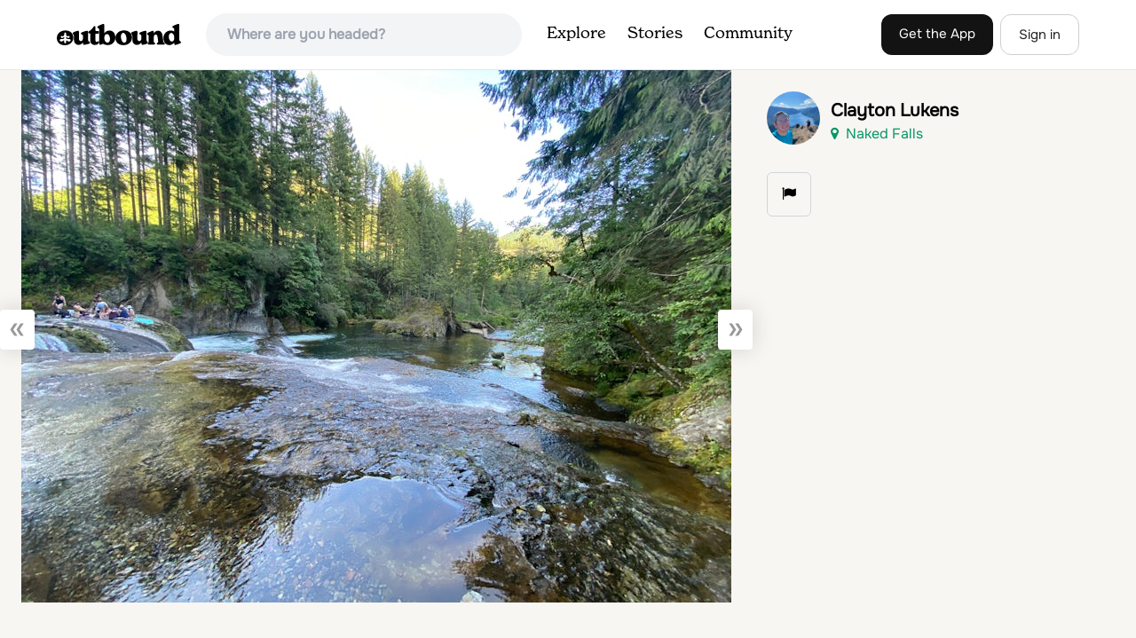

--- FILE ---
content_type: text/plain; charset=utf-8
request_url: https://ads.adthrive.com/http-api/cv2
body_size: 2833
content:
{"om":["0iyi1awv","0p298ycs8g7","0pycs8g7","1","10011/5c318b44790eeb5c8b638875dd699ce4","1028_8728253","10310289136970_462792978","10310289136970_514411517","10310289136970_579600013","10339426-5836008-0","11142692","11509227","11896988","12010080","12010088","12168663","12171164","12171239","124843_10","124844_23","124848_8","17x0742b","1ftzvfyu","1ktgrre1","1szmtd70","202d4qe7","2132:45970140","2132:46039087","2249:650628539","2249:650628575","2249:650628582","2249:650650503","2249:700873313","2307:1szmtd70","2307:3d4r29fd","2307:5vb39qim","2307:63barbg1","2307:6mrds7pc","2307:8orkh93v","2307:ahnxpq60","2307:c1hsjx06","2307:echvksei","2307:gtdy3hrw","2307:hfqgqvcv","2307:k0csqwfi","2307:lshbpt6z","2307:o2s05iig","2307:plth4l1a","2307:r6vl3f1t","2307:revf1erj","2307:tdv4kmro","2307:x7xpgcfc","2307:z2zvrgyz","2307:zbtz7ea1","2307:zjn6yvkc","2409_25495_176_CR52092921","2409_25495_176_CR52092923","2409_25495_176_CR52092954","2409_25495_176_CR52092956","2409_25495_176_CR52092959","2409_25495_176_CR52150651","2409_25495_176_CR52178316","2409_25495_176_CR52178317","2409_25495_176_CR52186411","2409_25495_176_CR52188001","2409_25495_176_CR52236272","2409_25495_176_CR52238180","248492122","24xairda","25_13mvd7kb","25_op9gtamy","25_ti0s3bz3","2662_200562_8172720","2662_200562_8182931","2662_200562_8182933","2676:86739704","2760:176_CR52092921","2760:176_CR52092959","28925636","28933536","29402249","29414696","2974:8172741","306_24696332","308_125204_13","33637455","34182009","34552895","3490:CR52092921","3490:CR52223939","3646_185414_T26335189","3658_136236_x7xpgcfc","3658_150236_gtdy3hrw","3658_15078_87gc0tji","3658_15078_fqeh4hao","3658_15078_revf1erj","3658_15106_u4atmpu4","3658_203382_f3tdw9f3","3745kao5","3822:24417995","3LMBEkP-wis","3v2n6fcp","409_216366","409_216386","409_216416","409_225988","409_227224","409_228367","409_230738","44023623","458901553568","462792978","4749xx5e","485027845327","4etfwvf1","4n9mre1i","4z9jua9x","50923117","51372410","52032031","53v6aquw","54779873","5504:203884","5510:ahnxpq60","5510:r6vl3f1t","55763524","557_409_220169","557_409_220334","557_409_220343","557_409_220344","557_409_220356","557_409_220358","557_409_220366","557_409_220368","557_409_225978","557_409_225980","557_409_228055","557_409_228115","558_93_u4atmpu4","56071098","56183659","564549740","5670:8172728","5670:8172741","593674671","5989_91771_705980550","5989_91771_705983946","60638194","6126589193","61460044","618576351","618876699","618980679","61900406","619089559","61916211","61916223","61916225","61916229","61932925","61945704","6226505239","6226527043","6226543513","627309156","627309159","627506494","627506665","628015148","628086965","628153053","628223277","628360579","628360582","628444259","628444433","628456382","628622172","628622178","628622241","628622244","628622250","628683371","628687043","628687157","628687460","628687463","628803013","628841673","629007394","629171202","62978887","630928655","6329018","6329020","63barbg1","63t6qg56","676419068","680597458938","680_99480_700109379","680_99480_700109389","680_99480_700109391","680_99480_700109393","695879898","695879935","6mrds7pc","6tj9m7jw","6uykb2q5","6z26stpw","700109389","702397981","702423494","704889081","704899852","705115233","705115442","705115523","705116521","705127202","705415296","706320080","70_86082794","70_86128407","7255_121665_axon-131","7354_138543_82286742","7cmeqmw8","7qevw67b","7sf7w6kh","7xb3th35","7yz8chnz","85393222","85661854","85704562","85987385","86083186","86509229","86861999","86925937","86991452","8831024240_564549740","8831024240_564559436","8b5u826e","8orkh93v","9057/0328842c8f1d017570ede5c97267f40d","9057/211d1f0fa71d1a58cabee51f2180e38f","965gfa0s","9925w9vu","99q18eux","9krcxphu","Fi4k6hGhFV8","a1vt6lsg","a7wye4jw","ad6783io","af9kspoi","am5rpdwy","ascierwp","ay2adghj","bu0fzuks","bwthmrr1","c1hsjx06","c1u7ixf4","cqant14y","cr-2azmi2ttu9vd","cr-aaqt0j8yubwj","cr-aaw20e2pubwj","cr-aawz2m5qubwj","cv0h9mrv","cymho2zs","dsugp5th","ey8vsnzk","f6ik4wlr","g4kw4fir","g729849lgab","g749lgab","gdh74n5j","gn3plkq1","hfqgqvcv","hswgcqif","hu52wf5i","hya8dpaz","i2aglcoy","i90isgt0","jsy1a3jk","k0csqwfi","kk5768bd","kz8629zd","l2s786m6","l45j4icj","lshbpt6z","lxlnailk","m6zv2ij3","mne39gsk","nx53afwv","o5xj653n","ocwq7ydo","of8dd9pr","ooo6jtia","p0odjzyt","pagvt0pd","pi9dvb89","piwneqqj","pkydekxi","plth4l1a","qt09ii59","quk7w53j","r0u09phz","r6vl3f1t","rnvjtx7r","rrlikvt1","s4s41bit","sbkk6qvv","t2uhnbes","t7d69r6a","u2x4z0j8","u4atmpu4","uf7vbcrs","ujqkqtnh","vdcb5d4i","xjtl1v34","xncaqh7c","xnfnfr4x","y141rtv6","z2zvrgyz","zaiy3lqy","zep75yl2","ziox91q0","zmciaqa3","zvdz58bk","zw6jpag6","7979132","7979135"],"pmp":[],"adomains":["123notices.com","1md.org","about.bugmd.com","acelauncher.com","adameve.com","akusoli.com","allyspin.com","askanexpertonline.com","atomapplications.com","bassbet.com","betsson.gr","biz-zone.co","bizreach.jp","braverx.com","bubbleroom.se","bugmd.com","buydrcleanspray.com","byrna.com","capitaloneshopping.com","clarifion.com","combatironapparel.com","controlcase.com","convertwithwave.com","cotosen.com","countingmypennies.com","cratedb.com","croisieurope.be","cs.money","dallasnews.com","definition.org","derila-ergo.com","dhgate.com","dhs.gov","displate.com","easyprint.app","easyrecipefinder.co","fabpop.net","familynow.club","fla-keys.com","folkaly.com","g123.jp","gameswaka.com","getbugmd.com","getconsumerchoice.com","getcubbie.com","gowavebrowser.co","gowdr.com","gransino.com","grosvenorcasinos.com","guard.io","hero-wars.com","holts.com","instantbuzz.net","itsmanual.com","jackpotcitycasino.com","justanswer.com","justanswer.es","la-date.com","lightinthebox.com","liverrenew.com","local.com","lovehoney.com","lulutox.com","lymphsystemsupport.com","manualsdirectory.org","meccabingo.com","medimops.de","mensdrivingforce.com","millioner.com","miniretornaveis.com","mobiplus.me","myiq.com","national-lottery.co.uk","naturalhealthreports.net","nbliver360.com","nikke-global.com","nordicspirit.co.uk","nuubu.com","onlinemanualspdf.co","original-play.com","outliermodel.com","paperela.com","paradisestays.site","parasiterelief.com","peta.org","photoshelter.com","plannedparenthood.org","playvod-za.com","printeasilyapp.com","printwithwave.com","profitor.com","quicklearnx.com","quickrecipehub.com","rakuten-sec.co.jp","rangeusa.com","refinancegold.com","robocat.com","royalcaribbean.com","saba.com.mx","shift.com","simple.life","spinbara.com","systeme.io","taboola.com","tackenberg.de","temu.com","tenfactorialrocks.com","theoceanac.com","topaipick.com","totaladblock.com","usconcealedcarry.com","vagisil.com","vegashero.com","vegogarden.com","veryfast.io","viewmanuals.com","viewrecipe.net","votervoice.net","vuse.com","wavebrowser.co","wavebrowserpro.com","weareplannedparenthood.org","xiaflex.com","yourchamilia.com"]}